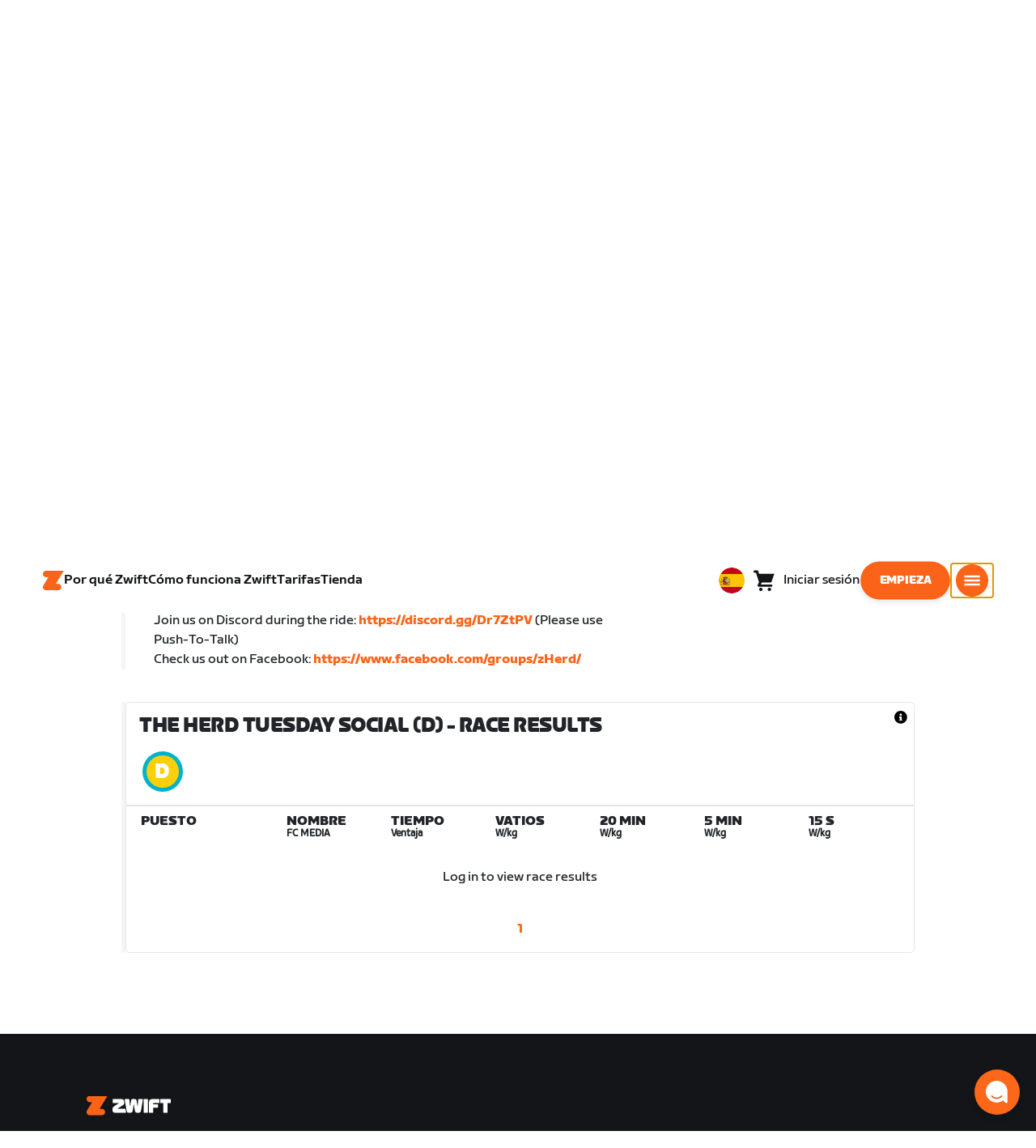

--- FILE ---
content_type: application/javascript
request_url: https://content-cdn.zwift.com/zwift-web-core/2.234.0/_next/static/runtime/main-3f8e86f07cbf8c8703c0.js
body_size: 8223
content:
(window.webpackJsonp=window.webpackJsonp||[]).push([[159],{"0pOA":function(e,t){e.exports=function(e){if(void 0===e)throw new ReferenceError("this hasn't been initialised - super() hasn't been called");return e}},"0x2a":function(e,t){function r(){return e.exports=r=Object.assign||function(e){for(var t=1;t<arguments.length;t++){var r=arguments[t];for(var n in r)Object.prototype.hasOwnProperty.call(r,n)&&(e[n]=r[n])}return e},r.apply(this,arguments)}e.exports=r},"5YB7":function(e,t,r){var n=r("PbJ5");e.exports=function(e,t){if("function"!==typeof t&&null!==t)throw new TypeError("Super expression must either be null or a function");e.prototype=Object.create(t&&t.prototype,{constructor:{value:e,writable:!0,configurable:!0}}),t&&n(e,t)}},"7osH":function(e,t){function r(t){return e.exports=r=Object.setPrototypeOf?Object.getPrototypeOf:function(e){return e.__proto__||Object.getPrototypeOf(e)},r(t)}e.exports=r},LPHK:function(e,t,r){"use strict";t.__esModule=!0,t.default=function(){var e=null;return function(t){var r=e=Promise.resolve().then((function(){if(r===e){e=null;var n={};t.forEach((function(e){var t=n[e.type]||[];t.push(e),n[e.type]=t}));var a=n.title?n.title[0]:null,i="";if(a){var u=a.props.children;i="string"===typeof u?u:u.join("")}i!==document.title&&(document.title=i),["meta","base","link","style","script"].forEach((function(e){!function(e,t){var r=document.getElementsByTagName("head")[0],n=r.querySelector("meta[name=next-head-count]");0;for(var a=Number(n.content),i=[],u=0,c=n.previousElementSibling;u<a;u++,c=c.previousElementSibling)c.tagName.toLowerCase()===e&&i.push(c);var s=t.map(o).filter((function(e){for(var t=0,r=i.length;t<r;t++){if(i[t].isEqualNode(e))return i.splice(t,1),!1}return!0}));i.forEach((function(e){return e.parentNode.removeChild(e)})),s.forEach((function(e){return r.insertBefore(e,n)})),n.content=(a-i.length+s.length).toString()}(e,n[e]||[])}))}}))}};var n={acceptCharset:"accept-charset",className:"class",htmlFor:"for",httpEquiv:"http-equiv"};function o(e){var t=e.type,r=e.props,o=document.createElement(t);for(var a in r)if(r.hasOwnProperty(a)&&"children"!==a&&"dangerouslySetInnerHTML"!==a&&void 0!==r[a]){var i=n[a]||a.toLowerCase();o.setAttribute(i,r[a])}var u=r.children,c=r.dangerouslySetInnerHTML;return c?o.innerHTML=c.__html||"":u&&(o.textContent="string"===typeof u?u:u.join("")),o}},LwBP:function(e,t,r){"use strict";var n=r("HIQq")(r("fLxa"));window.next=n,(0,n.default)().catch((function(e){console.error(e.message+"\n"+e.stack)}))},"Vt2/":function(e,t,r){"use strict";var n;Object.defineProperty(t,"__esModule",{value:!0}),t.default=function(){return n},t.setConfig=function(e){n=e}},Y8Bl:function(e,t,r){var n=r("pSYS"),o=r("0pOA");e.exports=function(e,t){return!t||"object"!==n(t)&&"function"!==typeof t?o(e):t}},ZQgW:function(e,t,r){"use strict";var n=r("fwM5"),o=r("bkNG"),a=r("mYab");t.__esModule=!0,t.default=void 0;var i=r("ly6l"),u=a(r("Jxiz")),c=r("BCwt"),s=r("VOyh"),f=r("BukW");function l(e,t){try{return document.createElement("link").relList.supports(e)}catch(r){}}var p=l("preload")&&!l("prefetch")?"preload":"prefetch";document.createElement("script");function d(e){if("/"!==e[0])throw new Error('Route name should start with a "/", got "'+e+'"');return"/"===(e=e.replace(/\/index$/,"/"))?e:e.replace(/\/$/,"")}function h(e,t,r){return new Promise((function(n,o,a){(a=document.createElement("link")).crossOrigin=void 0,a.href=e,a.rel=t,r&&(a.as=r),a.onload=n,a.onerror=o,document.head.appendChild(a)}))}var v=function(){function e(t,r){n(this,e),this.buildId=t,this.assetPrefix=r,this.pageCache={},this.pageRegisterEvents=(0,u.default)(),this.loadingRoutes={},this.promisedBuildManifest=new Promise((function(e){window.__BUILD_MANIFEST?e(window.__BUILD_MANIFEST):window.__BUILD_MANIFEST_CB=function(){e(window.__BUILD_MANIFEST)}})),this.promisedSsgManifest=new Promise((function(e){window.__SSG_MANIFEST?e(window.__SSG_MANIFEST):window.__SSG_MANIFEST_CB=function(){e(window.__SSG_MANIFEST)}}))}return o(e,[{key:"getDependencies",value:function(e){var t=this;return this.promisedBuildManifest.then((function(r){return r[e]&&r[e].map((function(e){return t.assetPrefix+"/_next/"+encodeURI(e)}))||[]}))}},{key:"getDataHref",value:function(e,t){var r,n=this,o=function(e){return n.assetPrefix+"/_next/data/"+n.buildId+("/"===e?"/index":e)+".json"},a=(0,i.parse)(e,!0),u=a.pathname,l=a.query,p=(0,i.parse)(t).pathname,h=d(u),v=(0,c.isDynamicRoute)(h);if(v){var m=(0,f.getRouteRegex)(h),y=m.groups,g=(0,s.getRouteMatcher)(m)(p)||l;r=h,Object.keys(y).every((function(e){var t=g[e],n=y[e].repeat;return n&&!Array.isArray(t)&&(t=[t]),e in g&&(r=r.replace("["+(n?"...":"")+e+"]",n?t.map(encodeURIComponent).join("/"):encodeURIComponent(t)))}))||(r="")}return v?r&&o(r):o(h)}},{key:"prefetchData",value:function(e,t){var r=this,n=d((0,i.parse)(e,!0).pathname);return this.promisedSsgManifest.then((function(o,a){return o.has(n)&&(a=r.getDataHref(e,t))&&!document.querySelector('link[rel="'+p+'"][href^="'+a+'"]')&&h(a,p,"fetch")}))}},{key:"loadPage",value:function(e){return this.loadPageScript(e)}},{key:"loadPageScript",value:function(e){var t=this;return e=d(e),new Promise((function(r,n){var o=t.pageCache[e];if(o){var a=o.error,i=o.page,u=o.mod;a?n(a):r({page:i,mod:u})}else t.pageRegisterEvents.on(e,(function o(a){var i=a.error,u=a.page,c=a.mod;t.pageRegisterEvents.off(e,o),delete t.loadingRoutes[e],i?n(i):r({page:u,mod:c})})),document.querySelector('script[data-next-page="'+e+'"]')||t.loadingRoutes[e]||(t.loadingRoutes[e]=!0,t.getDependencies(e).then((function(r){r.forEach((function(r){/\.js$/.test(r)&&!document.querySelector('script[src^="'+r+'"]')&&t.loadScript(r,e,!1),/\.css$/.test(r)&&!document.querySelector('link[rel=stylesheet][href^="'+r+'"]')&&h(r,"stylesheet").catch((function(){}))})),t.loadRoute(e)})))}))}},{key:"loadRoute",value:function(e){var t="/"===(e=d(e))?"/index.js":e+".js",r=this.assetPrefix+"/_next/static/"+encodeURIComponent(this.buildId)+"/pages"+encodeURI(t);this.loadScript(r,e,!0)}},{key:"loadScript",value:function(e,t,r){var n=this,o=document.createElement("script");o.crossOrigin=void 0,o.src=e,o.onerror=function(){var r=new Error("Error loading script "+e);r.code="PAGE_LOAD_ERROR",n.pageRegisterEvents.emit(t,{error:r})},document.body.appendChild(o)}},{key:"registerPage",value:function(e,t){var r=this;!function(){try{var n=t(),o={page:n.default||n,mod:n};r.pageCache[e]=o,r.pageRegisterEvents.emit(e,o)}catch(a){r.pageCache[e]={error:a},r.pageRegisterEvents.emit(e,{error:a})}}()}},{key:"prefetch",value:function(e,t){var r,n,o=this;if((r=navigator.connection)&&(r.saveData||/2g/.test(r.effectiveType)))return Promise.resolve();if(t)n=e;else{var a=("/"===(e=d(e))?"/index":e)+".js";0,n=this.assetPrefix+"/_next/static/"+encodeURIComponent(this.buildId)+"/pages"+encodeURI(a)}return Promise.all(document.querySelector('link[rel="'+p+'"][href^="'+n+'"], script[data-next-page="'+e+'"]')?[]:[h(n,p,n.match(/\.css$/)?"style":"script"),!t&&this.getDependencies(e).then((function(e){return Promise.all(e.map((function(e){return o.prefetch(e,!0)})))}))]).then((function(){}),(function(){}))}}]),e}();t.default=v},bxxT:function(e,t,r){"use strict";var n=this&&this.__importStar||function(e){if(e&&e.__esModule)return e;var t={};if(null!=e)for(var r in e)Object.hasOwnProperty.call(e,r)&&(t[r]=e[r]);return t.default=e,t};Object.defineProperty(t,"__esModule",{value:!0});var o=n(r("mXGw"));t.HeadManagerContext=o.createContext(null)},fLxa:function(e,t,r){"use strict";var n=r("fwM5"),o=r("bkNG"),a=r("5YB7"),i=r("Y8Bl"),u=r("7osH"),c=r("yXh+");function s(){s=function(){return e};var e={},t=Object.prototype,r=t.hasOwnProperty,n=Object.defineProperty||function(e,t,r){e[t]=r.value},o="function"==typeof Symbol?Symbol:{},a=o.iterator||"@@iterator",i=o.asyncIterator||"@@asyncIterator",u=o.toStringTag||"@@toStringTag";function c(e,t,r){return Object.defineProperty(e,t,{value:r,enumerable:!0,configurable:!0,writable:!0}),e[t]}try{c({},"")}catch(O){c=function(e,t,r){return e[t]=r}}function f(e,t,r,o){var a=t&&t.prototype instanceof d?t:d,i=Object.create(a.prototype),u=new L(o||[]);return n(i,"_invoke",{value:E(e,r,u)}),i}function l(e,t,r){try{return{type:"normal",arg:e.call(t,r)}}catch(O){return{type:"throw",arg:O}}}e.wrap=f;var p={};function d(){}function h(){}function v(){}var m={};c(m,a,(function(){return this}));var y=Object.getPrototypeOf,g=y&&y(y(R([])));g&&g!==t&&r.call(g,a)&&(m=g);var w=v.prototype=d.prototype=Object.create(m);function b(e){["next","throw","return"].forEach((function(t){c(e,t,(function(e){return this._invoke(t,e)}))}))}function x(e,t){var o;n(this,"_invoke",{value:function(n,a){function i(){return new t((function(o,i){!function n(o,a,i,u){var c=l(e[o],e,a);if("throw"!==c.type){var s=c.arg,f=s.value;return f&&"object"==typeof f&&r.call(f,"__await")?t.resolve(f.__await).then((function(e){n("next",e,i,u)}),(function(e){n("throw",e,i,u)})):t.resolve(f).then((function(e){s.value=e,i(s)}),(function(e){return n("throw",e,i,u)}))}u(c.arg)}(n,a,o,i)}))}return o=o?o.then(i,i):i()}})}function E(e,t,r){var n="suspendedStart";return function(o,a){if("executing"===n)throw new Error("Generator is already running");if("completed"===n){if("throw"===o)throw a;return k()}for(r.method=o,r.arg=a;;){var i=r.delegate;if(i){var u=_(i,r);if(u){if(u===p)continue;return u}}if("next"===r.method)r.sent=r._sent=r.arg;else if("throw"===r.method){if("suspendedStart"===n)throw n="completed",r.arg;r.dispatchException(r.arg)}else"return"===r.method&&r.abrupt("return",r.arg);n="executing";var c=l(e,t,r);if("normal"===c.type){if(n=r.done?"completed":"suspendedYield",c.arg===p)continue;return{value:c.arg,done:r.done}}"throw"===c.type&&(n="completed",r.method="throw",r.arg=c.arg)}}}function _(e,t){var r=t.method,n=e.iterator[r];if(void 0===n)return t.delegate=null,"throw"===r&&e.iterator.return&&(t.method="return",t.arg=void 0,_(e,t),"throw"===t.method)||"return"!==r&&(t.method="throw",t.arg=new TypeError("The iterator does not provide a '"+r+"' method")),p;var o=l(n,e.iterator,t.arg);if("throw"===o.type)return t.method="throw",t.arg=o.arg,t.delegate=null,p;var a=o.arg;return a?a.done?(t[e.resultName]=a.value,t.next=e.nextLoc,"return"!==t.method&&(t.method="next",t.arg=void 0),t.delegate=null,p):a:(t.method="throw",t.arg=new TypeError("iterator result is not an object"),t.delegate=null,p)}function P(e){var t={tryLoc:e[0]};1 in e&&(t.catchLoc=e[1]),2 in e&&(t.finallyLoc=e[2],t.afterLoc=e[3]),this.tryEntries.push(t)}function S(e){var t=e.completion||{};t.type="normal",delete t.arg,e.completion=t}function L(e){this.tryEntries=[{tryLoc:"root"}],e.forEach(P,this),this.reset(!0)}function R(e){if(e){var t=e[a];if(t)return t.call(e);if("function"==typeof e.next)return e;if(!isNaN(e.length)){var n=-1,o=function t(){for(;++n<e.length;)if(r.call(e,n))return t.value=e[n],t.done=!1,t;return t.value=void 0,t.done=!0,t};return o.next=o}}return{next:k}}function k(){return{value:void 0,done:!0}}return h.prototype=v,n(w,"constructor",{value:v,configurable:!0}),n(v,"constructor",{value:h,configurable:!0}),h.displayName=c(v,u,"GeneratorFunction"),e.isGeneratorFunction=function(e){var t="function"==typeof e&&e.constructor;return!!t&&(t===h||"GeneratorFunction"===(t.displayName||t.name))},e.mark=function(e){return Object.setPrototypeOf?Object.setPrototypeOf(e,v):(e.__proto__=v,c(e,u,"GeneratorFunction")),e.prototype=Object.create(w),e},e.awrap=function(e){return{__await:e}},b(x.prototype),c(x.prototype,i,(function(){return this})),e.AsyncIterator=x,e.async=function(t,r,n,o,a){void 0===a&&(a=Promise);var i=new x(f(t,r,n,o),a);return e.isGeneratorFunction(r)?i:i.next().then((function(e){return e.done?e.value:i.next()}))},b(w),c(w,u,"Generator"),c(w,a,(function(){return this})),c(w,"toString",(function(){return"[object Generator]"})),e.keys=function(e){var t=Object(e),r=[];for(var n in t)r.push(n);return r.reverse(),function e(){for(;r.length;){var n=r.pop();if(n in t)return e.value=n,e.done=!1,e}return e.done=!0,e}},e.values=R,L.prototype={constructor:L,reset:function(e){if(this.prev=0,this.next=0,this.sent=this._sent=void 0,this.done=!1,this.delegate=null,this.method="next",this.arg=void 0,this.tryEntries.forEach(S),!e)for(var t in this)"t"===t.charAt(0)&&r.call(this,t)&&!isNaN(+t.slice(1))&&(this[t]=void 0)},stop:function(){this.done=!0;var e=this.tryEntries[0].completion;if("throw"===e.type)throw e.arg;return this.rval},dispatchException:function(e){if(this.done)throw e;var t=this;function n(r,n){return i.type="throw",i.arg=e,t.next=r,n&&(t.method="next",t.arg=void 0),!!n}for(var o=this.tryEntries.length-1;o>=0;--o){var a=this.tryEntries[o],i=a.completion;if("root"===a.tryLoc)return n("end");if(a.tryLoc<=this.prev){var u=r.call(a,"catchLoc"),c=r.call(a,"finallyLoc");if(u&&c){if(this.prev<a.catchLoc)return n(a.catchLoc,!0);if(this.prev<a.finallyLoc)return n(a.finallyLoc)}else if(u){if(this.prev<a.catchLoc)return n(a.catchLoc,!0)}else{if(!c)throw new Error("try statement without catch or finally");if(this.prev<a.finallyLoc)return n(a.finallyLoc)}}}},abrupt:function(e,t){for(var n=this.tryEntries.length-1;n>=0;--n){var o=this.tryEntries[n];if(o.tryLoc<=this.prev&&r.call(o,"finallyLoc")&&this.prev<o.finallyLoc){var a=o;break}}a&&("break"===e||"continue"===e)&&a.tryLoc<=t&&t<=a.finallyLoc&&(a=null);var i=a?a.completion:{};return i.type=e,i.arg=t,a?(this.method="next",this.next=a.finallyLoc,p):this.complete(i)},complete:function(e,t){if("throw"===e.type)throw e.arg;return"break"===e.type||"continue"===e.type?this.next=e.arg:"return"===e.type?(this.rval=this.arg=e.arg,this.method="return",this.next="end"):"normal"===e.type&&t&&(this.next=t),p},finish:function(e){for(var t=this.tryEntries.length-1;t>=0;--t){var r=this.tryEntries[t];if(r.finallyLoc===e)return this.complete(r.completion,r.afterLoc),S(r),p}},catch:function(e){for(var t=this.tryEntries.length-1;t>=0;--t){var r=this.tryEntries[t];if(r.tryLoc===e){var n=r.completion;if("throw"===n.type){var o=n.arg;S(r)}return o}}throw new Error("illegal catch attempt")},delegateYield:function(e,t,r){return this.delegate={iterator:R(e),resultName:t,nextLoc:r},"next"===this.method&&(this.arg=void 0),p}},e}function f(e){var t=function(){if("undefined"===typeof Reflect||!Reflect.construct)return!1;if(Reflect.construct.sham)return!1;if("function"===typeof Proxy)return!0;try{return Boolean.prototype.valueOf.call(Reflect.construct(Boolean,[],(function(){}))),!0}catch(e){return!1}}();return function(){var r,n=u(e);if(t){var o=u(this).constructor;r=Reflect.construct(n,arguments,o)}else r=n.apply(this,arguments);return i(this,r)}}var l=r("HIQq"),p=r("mYab");t.__esModule=!0,t.render=K,t.renderError=W,t.default=t.emitter=t.router=t.version=void 0;var d=p(r("0x2a")),h=(p(r("HIQq")),p(r("mXGw"))),v=p(r("xARA")),m=p(r("LPHK")),y=r("bBV7"),g=p(r("Jxiz")),w=r("z4BS"),b=p(r("ZQgW")),x=l(r("Vt2/")),E=r("bxxT"),_=r("e4Qu"),P=r("UKnr"),S=r("BCwt"),L=r("pO+a");"finally"in Promise.prototype||(Promise.prototype.finally=r("fouO"));var R=JSON.parse(document.getElementById("__NEXT_DATA__").textContent);window.__NEXT_DATA__=R;t.version="9.3.2";var k=R.props,O=R.err,T=R.page,C=R.query,N=R.buildId,j=R.assetPrefix,A=R.runtimeConfig,I=R.dynamicIds,B=R.isFallback,M=j||"";r.p=M+"/_next/",x.setConfig({serverRuntimeConfig:{},publicRuntimeConfig:A||{}});var D=(0,w.getURL)(),H=new b.default(N,M),G=function(e){var t=c(e,2),r=t[0],n=t[1];return H.registerPage(r,n)};window.__NEXT_P&&window.__NEXT_P.map(G),window.__NEXT_P=[],window.__NEXT_P.push=G;var q,F,U,X,Y,J,Q=(0,m.default)(),$=document.getElementById("__next");t.router=F;var V=function(e){a(r,e);var t=f(r);function r(){return n(this,r),t.apply(this,arguments)}return o(r,[{key:"componentDidCatch",value:function(e,t){this.props.fn(e,t)}},{key:"componentDidMount",value:function(){this.scrollToHash(),F.isSsr&&(B||R.nextExport&&((0,S.isDynamicRoute)(F.pathname)||location.search)||k.__N_SSG&&location.search)&&F.replace(F.pathname+"?"+(0,P.stringify)((0,d.default)({},F.query,{},(0,P.parse)(location.search.substr(1)))),D,{_h:1,shallow:!B})}},{key:"componentDidUpdate",value:function(){this.scrollToHash()}},{key:"scrollToHash",value:function(){var e=location.hash;if(e=e&&e.substring(1)){var t=document.getElementById(e);t&&setTimeout((function(){return t.scrollIntoView()}),0)}}},{key:"render",value:function(){return this.props.children}}]),r}(h.default.Component),z=(0,g.default)();t.emitter=z;function K(e){return s().async((function(t){for(;;)switch(t.prev=t.next){case 0:if(!e.err){t.next=4;break}return t.next=3,s().awrap(W(e));case 3:return t.abrupt("return");case 4:return t.prev=4,t.next=7,s().awrap(ie(e));case 7:t.next=13;break;case 9:return t.prev=9,t.t0=t.catch(4),t.next=13,s().awrap(W((0,d.default)({},e,{err:t.t0})));case 13:case"end":return t.stop()}}),null,null,[[4,9]],Promise)}function W(e){var t,r,n,o,a,i;return s().async((function(u){for(;;)switch(u.prev=u.next){case 0:t=e.App,r=e.err,u.next=3;break;case 3:return console.error(r),u.next=7,s().awrap(H.loadPage("/_error"));case 7:if(n=u.sent,U=n.page,o=ae(t),a={Component:U,AppTree:o,router:F,ctx:{err:r,pathname:T,query:C,asPath:D,AppTree:o}},!e.props){u.next=15;break}u.t0=e.props,u.next=18;break;case 15:return u.next=17,s().awrap((0,w.loadGetInitialProps)(t,a));case 17:u.t0=u.sent;case 18:return i=u.t0,u.next=21,s().awrap(ie((0,d.default)({},e,{err:r,Component:U,props:i})));case 21:case"end":return u.stop()}}),null,null,null,Promise)}t.default=function(e){var r,n,o,a,i;return s().async((function(u){for(;;)switch(u.prev=u.next){case 0:return(void 0===e?{}:e).webpackHMR,u.next=4,s().awrap(H.loadPageScript("/_app"));case 4:return r=u.sent,n=r.page,o=r.mod,Y=n,o&&o.unstable_onPerformanceData&&(J=function(e){var t=e.name,r=e.startTime,n=e.value,a=e.duration,i=e.entryType;o.unstable_onPerformanceData({name:t,startTime:r,value:n,duration:a,entryType:i})}),a=O,u.prev=10,u.next=14,s().awrap(H.loadPage(T));case 14:i=u.sent,X=i.page,u.next=20;break;case 20:u.next=25;break;case 22:u.prev=22,u.t0=u.catch(10),a=u.t0;case 25:if(!window.__NEXT_PRELOADREADY){u.next=28;break}return u.next=28,s().awrap(window.__NEXT_PRELOADREADY(I));case 28:return t.router=F=(0,y.createRouter)(T,C,D,{initialProps:k,pageLoader:H,App:Y,Component:X,wrapApp:ae,err:a,isFallback:B,subscription:function(e,t){K({App:t,Component:e.Component,props:e.props,err:e.err})}}),K({App:Y,Component:X,props:k,err:a}),u.abrupt("return",z);case 34:u.next=36;break;case 36:case"end":return u.stop()}}),null,null,[[10,22]],Promise)};var Z="function"===typeof v.default.hydrate;function ee(e,t){if(w.ST&&performance.mark("beforeRender"),Z?(v.default.hydrate(e,t,te),Z=!1):v.default.render(e,t,re),J&&w.ST)try{(0,L.observeLayoutShift)(J),(0,L.observeLargestContentfulPaint)(J),(0,L.observePaint)(J)}catch(r){window.addEventListener("load",(function(){performance.getEntriesByType("paint").forEach(J)}))}}function te(){w.ST&&(performance.mark("afterHydrate"),performance.measure("Next.js-before-hydration","navigationStart","beforeRender"),performance.measure("Next.js-hydration","beforeRender","afterHydrate"),J&&(performance.getEntriesByName("Next.js-hydration").forEach(J),performance.getEntriesByName("beforeRender").forEach(J)),ne())}function re(){if(w.ST){performance.mark("afterRender");var e=performance.getEntriesByName("routeChange","mark");e.length&&(performance.measure("Next.js-route-change-to-render",e[0].name,"beforeRender"),performance.measure("Next.js-render","beforeRender","afterRender"),J&&(performance.getEntriesByName("Next.js-render").forEach(J),performance.getEntriesByName("Next.js-route-change-to-render").forEach(J)),ne())}}function ne(){["beforeRender","afterHydrate","afterRender","routeChange"].forEach((function(e){return performance.clearMarks(e)})),["Next.js-before-hydration","Next.js-hydration","Next.js-route-change-to-render","Next.js-render"].forEach((function(e){return performance.clearMeasures(e)}))}function oe(e){var t=e.children;return h.default.createElement(V,{fn:function(e){return W({App:Y,err:e}).catch((function(e){return console.error("Error rendering page: ",e)}))}},h.default.createElement(_.RouterContext.Provider,{value:(0,y.makePublicRouterInstance)(F)},h.default.createElement(E.HeadManagerContext.Provider,{value:Q},t)))}var ae=function(e){return function(t){var r=(0,d.default)({},t,{Component:X,err:O,router:F});return h.default.createElement(oe,null,h.default.createElement(e,r))}};function ie(e){var t,r,n,o,a,i,u,c,f,l,p;return s().async((function(v){for(;;)switch(v.prev=v.next){case 0:if(t=e.App,r=e.Component,n=e.props,o=e.err,n||!r||r===U||q.Component!==U){v.next=8;break}return i=(a=F).pathname,u=a.query,c=a.asPath,f=ae(t),l={router:F,AppTree:f,Component:U,ctx:{err:o,pathname:i,query:u,asPath:c,AppTree:f}},v.next=7,s().awrap((0,w.loadGetInitialProps)(t,l));case 7:n=v.sent;case 8:r=r||q.Component,n=n||q.props,p=(0,d.default)({},n,{Component:r,err:o,router:F}),q=p,z.emit("before-reactdom-render",{Component:r,ErrorComponent:U,appProps:p}),ee(h.default.createElement(oe,null,h.default.createElement(t,p)),$),z.emit("after-reactdom-render",{Component:r,ErrorComponent:U,appProps:p});case 16:case"end":return v.stop()}}),null,null,null,Promise)}},fouO:function(e,t){Promise.prototype.finally=function(e){if("function"!=typeof e)return this.then(e,e);var t=this.constructor||Promise;return this.then((function(r){return t.resolve(e()).then((function(){return r}))}),(function(r){return t.resolve(e()).then((function(){throw r}))}))}},"pO+a":function(e,t,r){"use strict";function n(e,t){var r="undefined"!==typeof Symbol&&e[Symbol.iterator]||e["@@iterator"];if(!r){if(Array.isArray(e)||(r=function(e,t){if(!e)return;if("string"===typeof e)return o(e,t);var r=Object.prototype.toString.call(e).slice(8,-1);"Object"===r&&e.constructor&&(r=e.constructor.name);if("Map"===r||"Set"===r)return Array.from(e);if("Arguments"===r||/^(?:Ui|I)nt(?:8|16|32)(?:Clamped)?Array$/.test(r))return o(e,t)}(e))||t&&e&&"number"===typeof e.length){r&&(e=r);var n=0,a=function(){};return{s:a,n:function(){return n>=e.length?{done:!0}:{done:!1,value:e[n++]}},e:function(e){throw e},f:a}}throw new TypeError("Invalid attempt to iterate non-iterable instance.\nIn order to be iterable, non-array objects must have a [Symbol.iterator]() method.")}var i,u=!0,c=!1;return{s:function(){r=r.call(e)},n:function(){var e=r.next();return u=e.done,e},e:function(e){c=!0,i=e},f:function(){try{u||null==r.return||r.return()}finally{if(c)throw i}}}}function o(e,t){(null==t||t>e.length)&&(t=e.length);for(var r=0,n=new Array(t);r<t;r++)n[r]=e[r];return n}function a(e){return!(!self.PerformanceObserver||!PerformanceObserver.supportedEntryTypes)&&PerformanceObserver.supportedEntryTypes.includes(e)}t.__esModule=!0,t.observeLayoutShift=function(e){if(a("layout-shift")){var t=0,r=new PerformanceObserver((function(e){var r,o=n(e.getEntries());try{for(o.s();!(r=o.n()).done;){var a=r.value;a.hadRecentInput||(t+=a.value)}}catch(i){o.e(i)}finally{o.f()}}));r.observe({type:"layout-shift",buffered:!0}),document.addEventListener("visibilitychange",(function n(){"hidden"===document.visibilityState&&(r.takeRecords(),r.disconnect(),removeEventListener("visibilitychange",n,!0),e({name:"cumulative-layout-shift",value:t}))}),!0)}},t.observeLargestContentfulPaint=function(e){if(a("largest-contentful-paint")){var t;new PerformanceObserver((function(e){var r=e.getEntries(),n=r[r.length-1];t=n.renderTime||n.loadTime})).observe({type:"largest-contentful-paint",buffered:!0}),document.addEventListener("visibilitychange",(function r(){t&&"hidden"===document.visibilityState&&(removeEventListener("visibilitychange",r,!0),e({name:"largest-contentful-paint",value:t}))}),!0)}},t.observePaint=function(e){new PerformanceObserver((function(t){t.getEntries().forEach(e)})).observe({type:"paint",buffered:!0})}},x9yg:function(e,t,r){"use strict";var n=Object.assign.bind(Object);e.exports=n,e.exports.default=e.exports}},[["LwBP",0,1,3]]]);

--- FILE ---
content_type: application/javascript
request_url: https://content-cdn.zwift.com/zwift-web-core/2.234.0/_next/static/EHYhKfpK15mh2tkNykeMe/_buildManifest.js
body_size: 3645
content:
self.__BUILD_MANIFEST = (function(a,b,c,d,e,f,g,h,i,j,k,l,m,n,o,p,q,r,s,t,u,v,w,x,y,z,A,B,C,D,E,F,G,H,I,J,K,L,M,N,O,P,Q,R,S,T,U,V,W,X,Y,Z,_,$,aa,ab,ac,ad,ae,af,ag,ah,ai,aj,ak,al,am,an,ao,ap,aq,ar,as){return {"/_error":[d,e,a,b,c,t,"static\u002Fcss\u002Fstatic\u002FEHYhKfpK15mh2tkNykeMe\u002Fpages\u002F_error.js.38e3914f.chunk.css"],"/activity/activity-details-page":[d,e,a,b,c,q,r,u,F,G,ac,"static\u002Fcss\u002Fstatic\u002FEHYhKfpK15mh2tkNykeMe\u002Fpages\u002Factivity\u002Factivity-details-page.js.675bab5e.chunk.css"],"/activity/athlete-page":[d,e,a,b,c,j,r,u,F,ad,ae,af,"static\u002Fcss\u002Fstatic\u002FEHYhKfpK15mh2tkNykeMe\u002Fpages\u002Factivity\u002Fathlete-page.js.bd8173d3.chunk.css"],"/activity/auth-home-page":[d,e,a,b,c,r,u,F,ad,ae,af,ac],"/auth/create-account-interim-page":[f,B,"static\u002Fcss\u002Fstatic\u002FEHYhKfpK15mh2tkNykeMe\u002Fpages\u002Fauth\u002Fcreate-account-interim-page.js.1ee2e272.chunk.css"],"/auth/create-account-page":[a,b,c,t,"static\u002Fcss\u002Fstatic\u002FEHYhKfpK15mh2tkNykeMe\u002Fpages\u002Fauth\u002Fcreate-account-page.js.7fd291ac.chunk.css"],"/auth/create-account-referral-page":[a,b,c,"static\u002Fcss\u002Fstatic\u002FEHYhKfpK15mh2tkNykeMe\u002Fpages\u002Fauth\u002Fcreate-account-referral-page.js.18f7796c.chunk.css"],"/auth/delete-account-page":[a,b,c,t,"static\u002Fcss\u002Fstatic\u002FEHYhKfpK15mh2tkNykeMe\u002Fpages\u002Fauth\u002Fdelete-account-page.js.d4f8bc0f.chunk.css"],"/auth/forgot-password-page":[a,b,c,t,"static\u002Fcss\u002Fstatic\u002FEHYhKfpK15mh2tkNykeMe\u002Fpages\u002Fauth\u002Fforgot-password-page.js.c6e4297c.chunk.css"],"/auth/reset-password-page":[a,b,c,t,"static\u002Fcss\u002Fstatic\u002FEHYhKfpK15mh2tkNykeMe\u002Fpages\u002Fauth\u002Freset-password-page.js.c6e4297c.chunk.css"],"/auth/sign-in-page":[a,b,c,t,"static\u002Fcss\u002Fstatic\u002FEHYhKfpK15mh2tkNykeMe\u002Fpages\u002Fauth\u002Fsign-in-page.js.17d9462a.chunk.css"],"/campaigns/academy-page":[d,e,a,b,c,"static\u002Fcss\u002Fstatic\u002FEHYhKfpK15mh2tkNykeMe\u002Fpages\u002Fcampaigns\u002Facademy-page.js.574bee49.chunk.css"],"/campaigns/msp-page":[d,e,a,b,c,"static\u002Fcss\u002Fstatic\u002FEHYhKfpK15mh2tkNykeMe\u002Fpages\u002Fcampaigns\u002Fmsp-page.js.d9cacd8f.chunk.css"],"/campaigns/msp-withdraw-page":[d,e,a,b,c,"static\u002Fcss\u002Fstatic\u002FEHYhKfpK15mh2tkNykeMe\u002Fpages\u002Fcampaigns\u002Fmsp-withdraw-page.js.38e3914f.chunk.css"],"/campaigns/performance-verification-page":[d,e,a,b,c,"static\u002Fcss\u002Fstatic\u002FEHYhKfpK15mh2tkNykeMe\u002Fpages\u002Fcampaigns\u002Fperformance-verification-page.js.38e3914f.chunk.css"],"/clubs/clubs-config-page":[d,e,a,b,c,k,l,q,H,ag,ah,"static\u002Fcss\u002Fstatic\u002FEHYhKfpK15mh2tkNykeMe\u002Fpages\u002Fclubs\u002Fclubs-config-page.js.b750fe27.chunk.css"],"/clubs/clubs-creation-page":[d,e,a,b,c,l,H,ai,aj,ak],"/clubs/clubs-home-page":[d,e,f,a,b,c,l,al,am,an],"/clubs/clubs-join-page":[d,e,a,b,c,l,"static\u002Fcss\u002Fstatic\u002FEHYhKfpK15mh2tkNykeMe\u002Fpages\u002Fclubs\u002Fclubs-join-page.js.38e3914f.chunk.css"],"/clubs/clubs-roster-page":[d,e,I,a,b,c,l,q,al,am,an,"static\u002Fcss\u002Fstatic\u002FEHYhKfpK15mh2tkNykeMe\u002Fpages\u002Fclubs\u002Fclubs-roster-page.js.c6e4297c.chunk.css"],"/clubs/clubs-tos-page":[d,e,J],"/clubs/event-template-page":[d,e,f,I,a,b,c,k,l,m,q,r,w,"static\u002Fcss\u002Fstatic\u002FEHYhKfpK15mh2tkNykeMe\u002Fpages\u002Fclubs\u002Fevent-template-page.js.85f28385.chunk.css"],"/clubs/event-templates-page":[d,e,a,b,c,"static\u002Fcss\u002Fstatic\u002FEHYhKfpK15mh2tkNykeMe\u002Fpages\u002Fclubs\u002Fevent-templates-page.js.38e3914f.chunk.css"],"/clubs/new-clubs-config-page":[d,e,a,b,c,l,H,ai,aj,ak,ag,ah],"/cms-pages/category-page":[a,b,c,K],"/cms-pages/community-page":[a,b,c,K,"static\u002Fcss\u002Fstatic\u002FEHYhKfpK15mh2tkNykeMe\u002Fpages\u002Fcms-pages\u002Fcommunity-page.js.d66193f6.chunk.css"],"/cms-pages/content-page":[d,e,a,b,c,"static\u002Fcss\u002Fstatic\u002FEHYhKfpK15mh2tkNykeMe\u002Fpages\u002Fcms-pages\u002Fcontent-page.js.d4f09022.chunk.css"],"/cms-pages/news-page":[a,b,c,K],"/cms-pages/not-found-page":[d,e,a,b,c,"static\u002Fcss\u002Fstatic\u002FEHYhKfpK15mh2tkNykeMe\u002Fpages\u002Fcms-pages\u002Fnot-found-page.js.d4f09022.chunk.css"],"/cms-pages/page":[a,b,c,"static\u002Fcss\u002Fstatic\u002FEHYhKfpK15mh2tkNykeMe\u002Fpages\u002Fcms-pages\u002Fpage.js.9933ce3e.chunk.css"],"/cms-pages/video-page":[d,e,a,b,c,"static\u002Fcss\u002Fstatic\u002FEHYhKfpK15mh2tkNykeMe\u002Fpages\u002Fcms-pages\u002Fvideo-page.js.d4f09022.chunk.css"],"/events/event-details-page":[d,e,f,x,y,a,b,c,r,w,C,G,"static\u002Fcss\u002Fstatic\u002FEHYhKfpK15mh2tkNykeMe\u002Fpages\u002Fevents\u002Fevent-details-page.js.d34ac8f3.chunk.css"],"/events/event-series-page":[d,e,f,x,y,a,b,c,r,w,C,G,"static\u002Fcss\u002Fstatic\u002FEHYhKfpK15mh2tkNykeMe\u002Fpages\u002Fevents\u002Fevent-series-page.js.d34ac8f3.chunk.css"],"/events/events-calendar-page":[d,e,f,x,y,"static\u002Fchunks\u002Ffd6d4966.feab98507cea3e6603cb.js",a,b,c,"static\u002Fcss\u002Fstatic\u002FEHYhKfpK15mh2tkNykeMe\u002Fpages\u002Fevents\u002Fevents-calendar-page.js.38e3914f.chunk.css"],"/events/events-list-page":[d,e,f,x,y,a,b,c,l,C,"static\u002Fcss\u002Fstatic\u002FEHYhKfpK15mh2tkNykeMe\u002Fpages\u002Fevents\u002Fevents-list-page.js.38e3914f.chunk.css"],"/events/events-page":[d,e,f,x,y,a,b,c,l,r,w,C,"static\u002Fcss\u002Fstatic\u002FEHYhKfpK15mh2tkNykeMe\u002Fpages\u002Fevents\u002Fevents-page.js.d34ac8f3.chunk.css"],"/events/my-event-list-page":[d,e,f,I,a,b,c,k,l,m,q,"static\u002Fcss\u002Fstatic\u002FEHYhKfpK15mh2tkNykeMe\u002Fpages\u002Fevents\u002Fmy-event-list-page.js.cc279b70.chunk.css"],"/general/connections-page":[d,e,a,b,c,D,E],"/general/email-verification-page":[d,e,a,b,c,"static\u002Fcss\u002Fstatic\u002FEHYhKfpK15mh2tkNykeMe\u002Fpages\u002Fgeneral\u002Femail-verification-page.js.38e3914f.chunk.css"],"/general/notifications-page":[d,e,a,b,c,q,u,D,E,L,"static\u002Fcss\u002Fstatic\u002FEHYhKfpK15mh2tkNykeMe\u002Fpages\u002Fgeneral\u002Fnotifications-page.js.241efe13.chunk.css"],"/general/onboarding-interim-page":[f,B,"static\u002Fcss\u002Fstatic\u002FEHYhKfpK15mh2tkNykeMe\u002Fpages\u002Fgeneral\u002Fonboarding-interim-page.js.1ee2e272.chunk.css"],"/general/onboarding-page":[a,b,c,"static\u002Fcss\u002Fstatic\u002FEHYhKfpK15mh2tkNykeMe\u002Fpages\u002Fgeneral\u002Fonboarding-page.js.79eb9738.chunk.css"],"/general/onboarding-welcome-step":[f,B,"static\u002Fcss\u002Fstatic\u002FEHYhKfpK15mh2tkNykeMe\u002Fpages\u002Fgeneral\u002Fonboarding-welcome-step.js.1ee2e272.chunk.css"],"/general/policy-page":[d,e,J],"/general/profile-page":[d,e,f,a,b,c,q,u,D,E,L,"static\u002Fcss\u002Fstatic\u002FEHYhKfpK15mh2tkNykeMe\u002Fpages\u002Fgeneral\u002Fprofile-page.js.241efe13.chunk.css"],"/general/security-page":[d,e,a,b,c,q,u,D,E,L,"static\u002Fcss\u002Fstatic\u002FEHYhKfpK15mh2tkNykeMe\u002Fpages\u002Fgeneral\u002Fsecurity-page.js.241efe13.chunk.css"],"/general/unsubscribe-page":[a,b,c],"/general/whos-zwifting-page":[d,e,a,b,c,w,"static\u002Fcss\u002Fstatic\u002FEHYhKfpK15mh2tkNykeMe\u002Fpages\u002Fgeneral\u002Fwhos-zwifting-page.js.38e3914f.chunk.css"],"/payments/billing-membership-page":[d,e,f,a,b,c,k,m,s,z,A,M,ao,"static\u002Fcss\u002Fstatic\u002FEHYhKfpK15mh2tkNykeMe\u002Fpages\u002Fpayments\u002Fbilling-membership-page.js.280239aa.chunk.css"],"/payments/billing-page":[d,e,f,B,a,b,c,s,z,A,ap,"static\u002Fcss\u002Fstatic\u002FEHYhKfpK15mh2tkNykeMe\u002Fpages\u002Fpayments\u002Fbilling-page.js.38df77b0.chunk.css"],"/payments/cancellation-new-page":[d,e,a,b,c,s,aq,ar],"/payments/cancellation-page":[d,e,f,a,b,c,s,M,aq,ar],"/payments/create-account-billing-confirmation-page":[d,e,a,b,c,s,z,ap,"static\u002Fcss\u002Fstatic\u002FEHYhKfpK15mh2tkNykeMe\u002Fpages\u002Fpayments\u002Fcreate-account-billing-confirmation-page.js.ea20f977.chunk.css"],"/payments/invoice-page":[z,A,"static\u002Fcss\u002Fstatic\u002FEHYhKfpK15mh2tkNykeMe\u002Fpages\u002Fpayments\u002Finvoice-page.js.b18dbe5e.chunk.css"],"/payments/pause-page":[d,e,f,a,b,c,s,A,M,"static\u002Fcss\u002Fstatic\u002FEHYhKfpK15mh2tkNykeMe\u002Fpages\u002Fpayments\u002Fpause-page.js.182cc942.chunk.css"],"/payments/plan-price-selection-page":[d,e,a,b,c,s,z,A,ao,"static\u002Fcss\u002Fstatic\u002FEHYhKfpK15mh2tkNykeMe\u002Fpages\u002Fpayments\u002Fplan-price-selection-page.js.d8bee242.chunk.css"],"/payments/referrals-page":[d,e,f,a,b,c,as,"static\u002Fcss\u002Fstatic\u002FEHYhKfpK15mh2tkNykeMe\u002Fpages\u002Fpayments\u002Freferrals-page.js.162f3faf.chunk.css"],"/payments/referrals-terms-page":[d,e,J,as,"static\u002Fcss\u002Fstatic\u002FEHYhKfpK15mh2tkNykeMe\u002Fpages\u002Fpayments\u002Freferrals-terms-page.js.9f43273e.chunk.css"],"/quests/quest-dashboard-page":[d,e,N,O,P,Q,R,S,a,b,c,g,h,i,v,T,U,V],"/quests/zwift-camp-build-dashboard-page":[d,e,N,O,P,Q,R,S,a,b,c,g,h,i,v,T,U,V],"/quests/zwift-camp-dashboard-page":[d,e,N,O,P,Q,R,S,a,b,c,g,h,i,v,T,U,V],"/racing/league-classification-page":[d,e,W,X,Y,a,b,c,g,h,i,j,k,n,o,p,m,"static\u002Fcss\u002Fstatic\u002FEHYhKfpK15mh2tkNykeMe\u002Fpages\u002Fracing\u002Fleague-classification-page.js.f83b6061.chunk.css"],"/racing/league-dashboard-page":[d,e,a,b,c,g,h,i,j,n,o,p,v,Z,_],"/racing/league-stage-page":[d,e,$,aa,ab,a,b,c,g,h,i,j,k,n,o,p,m,"static\u002Fcss\u002Fstatic\u002FEHYhKfpK15mh2tkNykeMe\u002Fpages\u002Fracing\u002Fleague-stage-page.js.576c53bb.chunk.css"],"/racing/racing-page":[d,e,a,b,c,"static\u002Fcss\u002Fstatic\u002FEHYhKfpK15mh2tkNykeMe\u002Fpages\u002Fracing\u002Fracing-page.js.38e3914f.chunk.css"],"/racing/racing-profile-page":[d,e,a,b,c,"static\u002Fcss\u002Fstatic\u002FEHYhKfpK15mh2tkNykeMe\u002Fpages\u002Fracing\u002Fracing-profile-page.js.38e3914f.chunk.css"],"/racing/zracing/zracing-home-page":[d,e,a,b,c,j,"static\u002Fcss\u002Fstatic\u002FEHYhKfpK15mh2tkNykeMe\u002Fpages\u002Fracing\u002Fzracing\u002Fzracing-home-page.js.5345d123.chunk.css"],"/racing/zwiftgames2025/zwift-games-classification":[d,e,W,X,Y,a,b,c,g,h,i,j,k,n,o,p,m,"static\u002Fcss\u002Fstatic\u002FEHYhKfpK15mh2tkNykeMe\u002Fpages\u002Fracing\u002Fzwiftgames2025\u002Fzwift-games-classification.js.f83b6061.chunk.css"],"/racing/zwiftgames2025/zwift-games-dashboard":[d,e,a,b,c,g,h,i,j,n,o,p,v,Z,_],"/racing/zwiftgames2025/zwift-games-stage":[d,e,$,aa,ab,a,b,c,g,h,i,j,k,n,o,p,m,"static\u002Fcss\u002Fstatic\u002FEHYhKfpK15mh2tkNykeMe\u002Fpages\u002Fracing\u002Fzwiftgames2025\u002Fzwift-games-stage.js.576c53bb.chunk.css"],"/racing/zwiftunlocked2025/zwift-unlocked-classification":[d,e,W,X,Y,a,b,c,g,h,i,j,k,n,o,p,m,"static\u002Fcss\u002Fstatic\u002FEHYhKfpK15mh2tkNykeMe\u002Fpages\u002Fracing\u002Fzwiftunlocked2025\u002Fzwift-unlocked-classification.js.f83b6061.chunk.css"],"/racing/zwiftunlocked2025/zwift-unlocked-dashboard":[d,e,a,b,c,g,h,i,j,n,o,p,v,Z,_],"/racing/zwiftunlocked2025/zwift-unlocked-stage":[d,e,$,aa,ab,a,b,c,g,h,i,j,k,n,o,p,m,"static\u002Fcss\u002Fstatic\u002FEHYhKfpK15mh2tkNykeMe\u002Fpages\u002Fracing\u002Fzwiftunlocked2025\u002Fzwift-unlocked-stage.js.576c53bb.chunk.css"]}}("static\u002Fchunks\u002F82602406770adc2547ff88d50d4f62092dd8b26a.eed4ae56d7448bb95944.js","static\u002Fcss\u002F82602406770adc2547ff88d50d4f62092dd8b26a_CSS.b807d62d.chunk.css","static\u002Fchunks\u002F82602406770adc2547ff88d50d4f62092dd8b26a_CSS.60f528d7604fbef5b59a.js","static\u002Fcss\u002Fe54f1620.3a2bde00.chunk.css","static\u002Fchunks\u002Fe54f1620.a17454856d8485b2e6bd.js","static\u002Fchunks\u002F0f1ac474.7a03ed0d88e8af86e0f1.js","static\u002Fchunks\u002F3ddd4b004ff02c968049b59305ff6b0d3a8bd38a.ab5a3abd5a1d5d4025d7.js","static\u002Fcss\u002F3ddd4b004ff02c968049b59305ff6b0d3a8bd38a_CSS.2fd43abc.chunk.css","static\u002Fchunks\u002F3ddd4b004ff02c968049b59305ff6b0d3a8bd38a_CSS.1e19698fb2ce3d993458.js","static\u002Fchunks\u002F3bdb53513bf32d679dce143d891c4fff9ede450e.762109a3ca4450833e38.js","static\u002Fchunks\u002Fa1db85ea6aae4471929e6bcc9b5ec0369970bfe0.9d8fb119d1f9c5af1759.js","static\u002Fchunks\u002F06b3b9c5a808dd9712f736bb9cd7492b887c8a23.81a70a69147e39dba6df.js","static\u002Fchunks\u002Fa98817bc6856bd229d850ff64068ef764833af58.646e7ce636ee20aab034.js","static\u002Fcss\u002F07d4d1a46fb4a32073babbb513b750bb74d7b444_CSS.95928f42.chunk.css","static\u002Fchunks\u002F07d4d1a46fb4a32073babbb513b750bb74d7b444_CSS.2aa7022ab9a5454b29c5.js","static\u002Fchunks\u002F07d4d1a46fb4a32073babbb513b750bb74d7b444.d1df7fe65510300d6380.js","static\u002Fchunks\u002Fb658f6d20c69f9d0e4612a231c3eff70c22b7144.768e8114235663a9252a.js","static\u002Fchunks\u002F3a209653a0d728a6a58a5a3bece2f2ea6dd1c9e0.fc835ead31f6f386e72f.js","static\u002Fchunks\u002F87242e96723fae437bd51daed07610c0a6bf6e6f.1618c6fe01295983cf4a.js","static\u002Fchunks\u002F183ce7e1fe389ec650480a487cafc3dacaea34b6.f29b715570039e72919f.js","static\u002Fchunks\u002F6401d41b7aa656f56054a462f6a12f315df6f839.806fc94eeeadea24540b.js","static\u002Fchunks\u002F2322cb18fb21fcd7335af09bdf2bbc27d57ab4a3.9f044f46998b6ac7330e.js","static\u002Fchunks\u002F649de8fe837cc21aa36a856e8d57b6b68f824491.4b93b70c0ef4910b1748.js","static\u002Fcss\u002Fba172fb6.121521b1.chunk.css","static\u002Fchunks\u002Fba172fb6.ab15634e92a53133edbc.js","static\u002Fchunks\u002F1212e2f1488ff1497d9b1f6cd8258a78ced661e3.1e4725fcfaf44f1d5642.js","static\u002Fchunks\u002F6bbc2d20a95ea3147bd6afac7e64b063a741a416.9657c8d5249739771a02.js","static\u002Fchunks\u002Ff6ee514f.9f8b2d2acf76b53bea03.js","static\u002Fchunks\u002F4029b79ede6de135fde73f0a437e6754f5d41c99.fe61295b72e20efe836c.js","static\u002Fcss\u002Ff191469bb922d6b20fd6bbca7ed248d8137ea431_CSS.e4ca723d.chunk.css","static\u002Fchunks\u002Ff191469bb922d6b20fd6bbca7ed248d8137ea431_CSS.de456d4b0150b87c45cc.js","static\u002Fchunks\u002F6934f099165bf5b52cad25e52d3ff430f6a98c9a.627b66db26d6d92a211b.js","static\u002Fchunks\u002F799188833d3f51c2fdb273dd43603d10145bc1ba.3c9eed5a5f0b2c089d44.js","static\u002Fchunks\u002F33ab554bac08aa39ecaf869c43b6e967868a4aa4.f4d457b0ddfac2a60eb7.js","static\u002Fchunks\u002Febec3a01.f7301ce7e7ac3a7d7aa4.js","static\u002Fchunks\u002Fd962acf52f82847a2855ddfa87d2bcdf80493f02.0a5760fcdcd70a457702.js","static\u002Fchunks\u002F8d4be24aabbf544f00bae61568187040d1067aaf.ce07318e65ccf4216176.js","static\u002Fchunks\u002Fbd024395ac21a832a654d23f3901416b93d0a8a9.1b41e8557e8601804cb6.js","static\u002Fchunks\u002Fd356d62753b48fb87038b74335e94799d0372ea7.25ab19776a9cfbdbcdea.js","static\u002Fcss\u002Ffffaeca0.164166f1.chunk.css","static\u002Fchunks\u002Ffffaeca0.17aa45b7921271ca7995.js","static\u002Fcss\u002Fc76243c8.d22b3bbd.chunk.css","static\u002Fchunks\u002Fc76243c8.2a4d5fcd938c9ad59085.js","static\u002Fcss\u002Fd638b5de.55cc7e9e.chunk.css","static\u002Fchunks\u002Fd638b5de.7ef2a8972a0cff8d70a7.js","static\u002Fcss\u002F5e19cccec1145766577e23c5cedecddd6c98a353_CSS.4470e3b0.chunk.css","static\u002Fchunks\u002F5e19cccec1145766577e23c5cedecddd6c98a353_CSS.3e8ecef5add47b3ec689.js","static\u002Fchunks\u002F5e19cccec1145766577e23c5cedecddd6c98a353.5fd961a86e5dcc10df06.js","static\u002Fcss\u002F2179d7e2.5961489f.chunk.css","static\u002Fchunks\u002F2179d7e2.faab13fb05c59571f63d.js","static\u002Fchunks\u002F9c6daab6.897b87bb1d114593d7e0.js","static\u002Fcss\u002F4adcfa55e42ad2b6c12e52304636b6495e67c944_CSS.875eead7.chunk.css","static\u002Fchunks\u002F4adcfa55e42ad2b6c12e52304636b6495e67c944_CSS.ba4b31d7a1faa96f917b.js","static\u002Fcss\u002Ff419967c.179014e2.chunk.css","static\u002Fchunks\u002Ff419967c.f6aadb05a92467e313c6.js","static\u002Fchunks\u002Fccaa47eb.a4feea3bfce078f1a251.js","static\u002Fchunks\u002F7c64c4889d029999f154511c5c006f4e50800940.eae87e395a7c710140b2.js","static\u002Fchunks\u002F36eabd60ee371b73f72a8b7cf3ecae3e21061c5a.52cc7f23ef85b701c84c.js","static\u002Fcss\u002F36eabd60ee371b73f72a8b7cf3ecae3e21061c5a_CSS.0c96ebbd.chunk.css","static\u002Fchunks\u002F36eabd60ee371b73f72a8b7cf3ecae3e21061c5a_CSS.13477d10778ac7c26549.js","static\u002Fcss\u002Fb41a8812e12ed23f3bcbd09d1bf458d81ff6f7ad_CSS.1000c951.chunk.css","static\u002Fchunks\u002Fb41a8812e12ed23f3bcbd09d1bf458d81ff6f7ad_CSS.2708b525ae06159a0535.js","static\u002Fchunks\u002Fa5d813dd95b462a9099b1a25edf8bc1ca5cdef1a.18e2838e209949a120c6.js","static\u002Fcss\u002Fa5d813dd95b462a9099b1a25edf8bc1ca5cdef1a_CSS.95f53bef.chunk.css","static\u002Fchunks\u002Fa5d813dd95b462a9099b1a25edf8bc1ca5cdef1a_CSS.95d32b3ad53003f57654.js","static\u002Fcss\u002F88e231dcf504fe93f3d22a9f92c5c3be58ed0b79_CSS.ff370ac6.chunk.css","static\u002Fchunks\u002F88e231dcf504fe93f3d22a9f92c5c3be58ed0b79_CSS.a043d14fd265e09f2ce6.js","static\u002Fchunks\u002F88e231dcf504fe93f3d22a9f92c5c3be58ed0b79.6a06e026174dc7d0bfb9.js","static\u002Fchunks\u002F6e1cb80f597305a4c2a2c0b7e092a3f2ae9f665e.4cabbcffaede464f1e2e.js","static\u002Fchunks\u002Ff8f70058e414bc4e338eb5172a592a40f784a2f4.d4c9657726fda99acdd4.js","static\u002Fcss\u002F116c1c766ad246ab4c8a790f702634db609eeefd_CSS.a1236ea6.chunk.css","static\u002Fchunks\u002F116c1c766ad246ab4c8a790f702634db609eeefd_CSS.dc09e84dd7b38a1ffffc.js","static\u002Fchunks\u002F0619e19c5a8d0f6ab9e571a1f56f21afc1eeca4a.0c34462c8a4ad4a66600.js"));self.__BUILD_MANIFEST_CB && self.__BUILD_MANIFEST_CB()